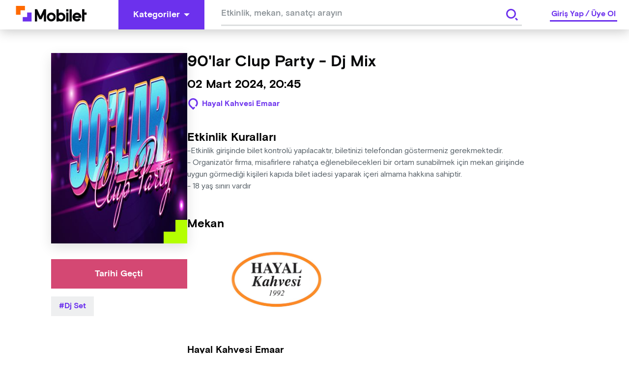

--- FILE ---
content_type: text/html; charset=utf-8
request_url: https://www.google.com/recaptcha/api2/aframe
body_size: 268
content:
<!DOCTYPE HTML><html><head><meta http-equiv="content-type" content="text/html; charset=UTF-8"></head><body><script nonce="UKdKQ_dH_7naBGfFmbPYXQ">/** Anti-fraud and anti-abuse applications only. See google.com/recaptcha */ try{var clients={'sodar':'https://pagead2.googlesyndication.com/pagead/sodar?'};window.addEventListener("message",function(a){try{if(a.source===window.parent){var b=JSON.parse(a.data);var c=clients[b['id']];if(c){var d=document.createElement('img');d.src=c+b['params']+'&rc='+(localStorage.getItem("rc::a")?sessionStorage.getItem("rc::b"):"");window.document.body.appendChild(d);sessionStorage.setItem("rc::e",parseInt(sessionStorage.getItem("rc::e")||0)+1);localStorage.setItem("rc::h",'1768609814193');}}}catch(b){}});window.parent.postMessage("_grecaptcha_ready", "*");}catch(b){}</script></body></html>

--- FILE ---
content_type: application/javascript
request_url: https://widget.binclusive.io/_next/static/chunks/720.73f809c85273769c.js
body_size: 7613
content:
"use strict";(self.webpackChunk_N_E=self.webpackChunk_N_E||[]).push([[720],{126:(e,t,a)=>{a.d(t,{z:()=>s});let s={fontSize:{key:"fontSize",label:"Font Size",icon:"font-size",steps:[{value:0,label:"Normal"},{value:20,label:"Medium"},{value:30,label:"Large"},{value:40,label:"Larger"},{value:60,label:"Largest"}]},activeProfile:{key:"activeProfile",label:"Active Profile",hideInWidget:!0,steps:[{value:"none",label:"None"}]},lineHeight:{key:"lineHeight",label:"Line Height",icon:"line-height",steps:[{value:0,label:"Normal"},{value:50,label:"Spaced"},{value:100,label:"Wide"}]},letterSpacing:{key:"letterSpacing",label:"Letter Spacing",icon:"letter-spacing",steps:[{value:0,label:"Normal"},{value:10,label:"Spaced"},{value:20,label:"Wide"}]},readableFont:{key:"readableFont",label:"Readable Font",icon:"font-family",steps:[{value:!1,label:"Off"},{value:!0,label:"On"}]},highlightTitle:{key:"highlightTitle",label:"Highlight Titles",icon:"highlight-title",steps:[{value:!1,label:"Off"},{value:!0,label:"On"}]},highlightLinks:{key:"highlightLinks",label:"Highlight Links",icon:"highlight-links",steps:[{value:!1,label:"Off"},{value:!0,label:"On"}]},saturation:{key:"saturation",label:"Color Saturation",icon:"palette",steps:[{value:"none",label:"Normal"},{value:"low",label:"Low"},{value:"high",label:"High"},{value:"grayscale",label:"Grayscale"}]},pauseAnimation:{key:"pauseAnimation",label:"Animations",icon:"resume",steps:[{value:!1,label:"Off"},{value:!0,label:"On"}]},textAlign:{key:"textAlign",label:"Text Align",icon:"text-align",steps:[{value:"none",label:"Normal"},{value:"left",label:"Left"},{value:"center",label:"Center"},{value:"right",label:"Right"}]},fixWithAI:{key:"fixWithAI",label:"Fix With AI",icon:"fix-with-ai",hideInWidget:!0,steps:[{value:!1,label:"Off"},{value:!0,label:"On"}]},cursorSize:{key:"cursorSize",label:"Cursor Size",icon:"cursor-size",steps:[{value:"normal",label:"Normal"},{value:"medium",label:"Medium"},{value:"large",label:"Large"}]},hideImage:{key:"hideImage",label:"Hide Image",icon:"hide-image",steps:[{value:!1,label:"Off"},{value:!0,label:"On"}]},highContrastMode:{key:"highContrastMode",label:"High Contrast",icon:"high-contrast",steps:[{value:!1,label:"Off"},{value:!0,label:"On"}]},language:{key:"language",label:"Language",hideInWidget:!0,steps:[]},hideForever:{key:"hideForever",label:"Hide Forever",icon:"hide-forever",hideInWidget:!0,steps:[]}}},4720:(e,t,a)=>{a.r(t),a.d(t,{default:()=>ee});var s=a(4726),i=a(126);let l=[{name:"Reading Mode",state:{fontSize:{value:40},readableFont:{value:!0},letterSpacing:{value:10},lineHeight:{value:100},saturation:{value:"low"},pauseAnimation:{value:!0}},icon:"reading-mode"},{name:"Low Vision Mode",state:{fontSize:{value:60},readableFont:{value:!0},letterSpacing:{value:10},lineHeight:{value:100},saturation:{value:"low"}},icon:"low-vision-mode"},{name:"Focus Mode",state:{saturation:{value:"low"},pauseAnimation:{value:!0},highlightLinks:{value:!0},highlightTitle:{value:!0}},icon:"focus-mode"},{name:"High Visibility",state:{fontSize:{value:60},highlightLinks:{value:!0},highlightTitle:{value:!0},saturation:{value:"high"},highContrastMode:{value:!0}},icon:"high-visibility"}];var n=a(7987),r=a(4180),o=a(1574),d=a(8109),c=a(4453),u=a(141),f=a(4472);function m(){for(var e=arguments.length,t=Array(e),a=0;a<e;a++)t[a]=arguments[a];return(0,f.QP)((0,u.$)(t))}let h=(0,c.F)("inline-flex items-center justify-center whitespace-nowrap rounded-md text-sm font-medium focus-visible:outline-none focus-visible:ring-1 focus-visible:ring-ring disabled:pointer-events-none disabled:opacity-50",{variants:{variant:{default:"bg-primary text-primary-foreground shadow hover:bg-primary/90",destructive:"bg-destructive text-destructive-foreground shadow-sm hover:bg-destructive/90",outline:"border border-input bg-background shadow-sm hover:bg-accent hover:text-accent-foreground",secondary:"bg-secondary text-secondary-foreground shadow-sm hover:bg-secondary/80",ghost:"hover:bg-accent hover:text-accent-foreground",link:"text-primary underline-offset-4 hover:underline"},size:{default:"h-9 px-4 py-2",sm:"h-8 rounded-md px-3 text-xs",lg:"h-10 rounded-md px-8",icon:"h-9 w-9"}},defaultVariants:{variant:"default",size:"default"}}),g=o.forwardRef((e,t)=>{let{className:a,variant:i,size:l,asChild:n=!1,...r}=e,o=n?d.DX:"button";return(0,s.jsx)(o,{className:m(h({variant:i,size:l,className:a})),ref:t,...r})});g.displayName="Button";var p=a(4805),x=a(3500);let v=p.bL,b=p.l9;p.bm;let y=p.ZL;o.forwardRef((e,t)=>{let{className:a,...i}=e;return(0,s.jsx)(p.hJ,{className:m("fixed inset-0 z-50 bg-black/80  data-[state=open]:animate-in data-[state=closed]:animate-out data-[state=closed]:fade-out-0 data-[state=open]:fade-in-0",a),...i,ref:t})}).displayName=p.hJ.displayName;let j=(0,c.F)("fixed z-50 gap-4 bg-background p-6 shadow-lg transition ease-in-out data-[state=closed]:duration-300 data-[state=open]:duration-500 data-[state=open]:animate-in data-[state=closed]:animate-out",{variants:{side:{top:"inset-x-0 top-0 border-b data-[state=closed]:slide-out-to-top data-[state=open]:slide-in-from-top",bottom:"inset-x-0 bottom-0 border-t data-[state=closed]:slide-out-to-bottom data-[state=open]:slide-in-from-bottom",left:"inset-y-0 left-0 h-full w-3/4 border-r data-[state=closed]:slide-out-to-left data-[state=open]:slide-in-from-left sm:max-w-sm",right:"inset-y-0 right-0 h-full w-3/4 border-l data-[state=closed]:slide-out-to-right data-[state=open]:slide-in-from-right sm:max-w-sm"}},defaultVariants:{side:"right"}}),w=o.forwardRef((e,t)=>{let{side:a="right",className:i,children:l,...n}=e;return(0,s.jsx)(y,{children:(0,s.jsxs)(p.UC,{ref:t,className:m(j({side:a}),i),...n,children:[(0,s.jsxs)(p.bm,{className:"absolute right-4 top-2.5 rounded-sm opacity-70 ring-offset-background transition-opacity hover:opacity-100 focus:outline-none focus:ring-2 focus:ring-ring focus:ring-offset-2 disabled:pointer-events-none data-[state=open]:bg-secondary",children:[(0,s.jsx)(x.MKb,{className:"h-6 w-6"}),(0,s.jsx)("span",{className:"sr-only",children:"Close"})]}),l]})})});w.displayName=p.UC.displayName;let N=e=>{let{className:t,...a}=e;return(0,s.jsx)("div",{className:m("flex flex-col-reverse sm:flex-row sm:justify-end sm:space-x-2",t),...a})};N.displayName="SheetFooter";let k=o.forwardRef((e,t)=>{let{className:a,...i}=e;return(0,s.jsx)(p.hE,{ref:t,className:m("text-lg font-semibold text-foreground",a),...i})});k.displayName=p.hE.displayName,o.forwardRef((e,t)=>{let{className:a,...i}=e;return(0,s.jsx)(p.VY,{ref:t,className:m("text-sm text-muted-foreground",a),...i})}).displayName=p.VY.displayName;let C=(e,t)=>{(0,o.useEffect)(()=>{let a=a=>{(!t.ctrl||a.ctrlKey||a.metaKey)&&a.key.toLowerCase()===t.key.toLowerCase()&&e()};return window.addEventListener("keydown",a),()=>window.removeEventListener("keydown",a)},[e,t])},S=(e,t)=>{(0,o.useEffect)(()=>{let a=a=>{a.data.name===e&&t(a.data)};return window.addEventListener("message",a),()=>window.removeEventListener("message",a)},[e,t])},A=e=>{let{email:t,subject:a="",body:i="",...l}=e,n=a||i?"?":"";return a&&(n+="subject=".concat(encodeURIComponent(a))),i&&(n+="".concat(a?"&":"","body=").concat(encodeURIComponent(i))),(0,s.jsx)(g,{variant:"link",...l,asChild:!0,children:(0,s.jsx)("a",{href:"mailto:".concat(t).concat(n),children:l.children})})},z=()=>{let e=(0,n.c3)("Widget");return(0,s.jsxs)("div",{className:"bg-muted flex flex-wrap justify-center sm:justify-between items-center w-full p-4 gap-2",children:[(0,s.jsx)(g,{variant:"link",className:"text-md",asChild:!0,children:(0,s.jsx)("a",{href:"https://binclusive.io",target:"_blank",rel:"noreferrer",children:(0,s.jsx)("img",{src:"/logo-light.svg",alt:e("binclusive-logo-alt"),className:"h-8"})})}),(0,s.jsx)(A,{className:"text-md",email:"info@binclusive.io",subject:e("Mailto.subject"),children:e("report-a-problem")})]})},L=(0,c.F)("inline-flex items-center rounded-md border px-2.5 py-0.5 text-xs font-semibold transition-colors focus:outline-none focus:ring-2 focus:ring-ring focus:ring-offset-2",{variants:{variant:{default:"border-transparent bg-primary text-primary-foreground shadow",secondary:"border-transparent bg-secondary text-secondary-foreground",destructive:"border-transparent bg-destructive text-destructive-foreground shadow",outline:"text-foreground"}},defaultVariants:{variant:"default"}});function W(e){let{className:t,variant:a,...i}=e;return(0,s.jsx)("div",{className:m(L({variant:a}),t),...i})}let I=e=>{let{handleFixWithAI:t,status:a}=e,i=(0,n.c3)("Widget");return(0,s.jsxs)("div",{className:"relative inline-block",children:[(0,s.jsxs)(g,{variant:a?"default":"outline",className:"w-full flex gap-2 items-center justify-center",onClick:t,size:"lg",children:[(0,s.jsx)(x.Dud,{}),i(a?"revert-fixes":"apply-fixes")]}),(0,s.jsx)(W,{className:"absolute bg-foreground -top-2 -left-2 inline-flex items-center text-xs",children:"Beta"}),(0,s.jsx)("p",{className:"mt-1 text-sm text-muted-foreground",children:i("apply-fixes-description")})]})},P={"font-size":(0,s.jsx)(x.sJR,{}),"line-height":(0,s.jsx)(x.bxy,{}),"font-family":(0,s.jsx)(x.NQl,{}),"letter-spacing":(0,s.jsx)(x.Z5q,{}),"highlight-title":(0,s.jsx)(x.KcF,{}),"highlight-links":(0,s.jsx)(x.ZeT,{}),palette:(0,s.jsx)(x.IOt,{}),pause:(0,s.jsx)(x.E$n,{}),"reading-mode":(0,s.jsx)(x.XKI,{}),"focus-mode":(0,s.jsx)(x.xZp,{}),"high-visibility":(0,s.jsx)(x.gLX,{}),"low-vision-mode":(0,s.jsx)(x.N5q,{}),resume:(0,s.jsx)(x.xnV,{}),"text-align":(0,s.jsx)(x.JDx,{}),"fix-with-ai":(0,s.jsx)(x.Dud,{}),"cursor-size":(0,s.jsx)(x.Vmh,{}),"hide-image":(0,s.jsx)(x.xfq,{}),"high-contrast":(0,s.jsx)(x.hGF,{})},M=(e,t)=>{let a=t===e.name;return(0,s.jsx)("div",{className:"flex mt-1",children:(0,s.jsx)("div",{className:"h-1 w-full mx-0.5 ".concat(a?"bg-accent-foreground":"bg-accent")},"".concat(e.name))})},F=e=>{let{profiles:t,currentState:a,onSelectProfile:i}=e,l=a.activeProfile.value,r=(0,n.c3)("Widget.Profiles");return(0,s.jsx)("div",{className:"grid grid-cols-2 gap-2",children:t.map(e=>(0,s.jsxs)("div",{className:"flex flex-col",children:[(0,s.jsxs)(g,{variant:l===e.name?"default":"outline",onClick:()=>i(e.name),className:"flex px-4 py-2 gap-1 items-center justify-center rounded text-sm",children:[e.icon&&P[e.icon]&&(0,s.jsx)("span",{children:P[e.icon]}),(0,s.jsx)("span",{className:"font-semibold",children:r(e.name)})]},e.name),M(e,l)]},e.name))})},O=e=>{let{currentState:t,onAction:a,actions:i}=e,l=(e,t)=>{let a=e.steps.findIndex(e=>e.value===t);return(0,s.jsx)("div",{className:"flex mt-1",children:e.steps.slice(1).map((t,i)=>(0,s.jsx)("div",{className:"h-1 w-full mx-0.5 ".concat(i<a?"bg-accent-foreground":"bg-accent")},"".concat(e.key,"-").concat(t.value)))})};return(0,s.jsx)("div",{className:"grid grid-cols-2 gap-2",children:Object.entries(i).map(e=>{let[i,n]=e;if(n.hideInWidget)return null;let r=t[n.key].value,o=n.steps.find(e=>e.value===r);if(!o)return null;let d=n.steps.indexOf(o)>0;return(0,s.jsxs)("div",{className:"flex flex-col h-24",children:[(0,s.jsx)(R,{action:n,onAction:a,isActive:d,currentState:t}),l(n,r)]},i)})})},R=e=>{let{action:t,onAction:a,isActive:i,currentState:l}=e,r=(0,n.c3)("Widget.Actions"),o=(0,n.c3)("Widget.StepValue"),d=l[t.key].value,c=t.steps.find(e=>e.value===d);return c?(0,s.jsx)(g,{variant:i?"default":"outline",onClick:()=>a(t.key),className:"h-24 p-2",children:(0,s.jsxs)("div",{className:"flex flex-col items-center justify-center",children:[t.icon&&P[t.icon]&&(0,s.jsx)("span",{className:"mb-2",children:P[t.icon]}),(0,s.jsx)("span",{className:"font-semibold mb-1",children:r(t.label)}),(0,s.jsx)("span",{className:"text-sm",children:o(c.label)})]})}):null};var E=a(1997);function H(){for(var e=arguments.length,t=Array(e),a=0;a<e;a++)t[a]=arguments[a];return(0,E.QP)((0,u.$)(t))}function T(e){let{width:t=24,height:a=24,primaryColor:i="#9233EA",secondaryColor:l="#000000",className:n,title:r="Accessibility Widget Icon"}=e;return(0,s.jsxs)("svg",{width:t,height:a,viewBox:"0 0 24 24",fill:"none",xmlns:"http://www.w3.org/2000/svg",className:H(n),children:[(0,s.jsx)("title",{children:r}),(0,s.jsx)("path",{d:"M13.5 6.50024C13.5 7.32867 12.8284 8.00024 12 8.00024C11.1716 8.00024 10.5 7.32867 10.5 6.50024C10.5 5.67182 11.1716 5.00024 12 5.00024C12.8284 5.00024 13.5 5.67182 13.5 6.50024Z",fill:i,stroke:l}),(0,s.jsx)("path",{d:"M6.05132 8.68402C5.87667 9.20796 6.15983 9.77428 6.68377 9.94893C6.85906 10.0071 7.03576 10.0613 7.21265 10.1143C7.5363 10.2114 7.98911 10.3408 8.50746 10.4704C9.08908 10.6158 9.78094 10.7687 10.4783 10.8727C10.4323 11.7654 10.3205 12.4059 10.2166 12.8309L8.10557 17.053C7.85858 17.547 8.05881 18.1477 8.55279 18.3947C9.04677 18.6417 9.64744 18.4414 9.89443 17.9475L12 13.7363L14.1056 17.9475C14.3526 18.4414 14.9532 18.6417 15.4472 18.3947C15.9412 18.1477 16.1414 17.547 15.8944 17.053L13.7834 12.8309C13.6795 12.4059 13.5677 11.7654 13.5217 10.8727C14.2191 10.7687 14.9109 10.6158 15.4925 10.4704C16.0109 10.3408 16.4637 10.2114 16.7873 10.1143C16.963 10.0616 17.1384 10.0077 17.3125 9.95015C17.8261 9.77972 18.1201 9.19822 17.9487 8.68402C17.7741 8.16012 17.2078 7.87697 16.6839 8.05151C16.5277 8.10318 16.3703 8.15138 16.2127 8.19867C15.9113 8.28907 15.4891 8.40969 15.0075 8.5301C14.0216 8.77657 12.8709 9.00024 12 9.00024C11.1291 9.00024 9.97843 8.77657 8.99254 8.5301C8.51089 8.40969 8.0887 8.28907 7.78735 8.19867C7.63167 8.15196 7.47632 8.10404 7.32186 8.05342C6.80235 7.88161 6.22544 8.16164 6.05132 8.68402Z",fill:i,stroke:l}),(0,s.jsx)("path",{fillRule:"evenodd",clipRule:"evenodd",d:"M23 12.0002C23 18.0754 18.0751 23.0002 12 23.0002C5.92487 23.0002 1 18.0754 1 12.0002C1 5.92511 5.92487 1.00024 12 1.00024C18.0751 1.00024 23 5.92511 23 12.0002ZM3.00683 12.0002C3.00683 16.967 7.03321 20.9934 12 20.9934C16.9668 20.9934 20.9932 16.967 20.9932 12.0002C20.9932 7.03345 16.9668 3.00707 12 3.00707C7.03321 3.00707 3.00683 7.03345 3.00683 12.0002Z",fill:i,stroke:l})]})}function K(e){let{hide:t,triggerWidth:a,triggerHeight:i,triggerPrimaryColor:l,triggerSecondaryColor:n,ariaLabel:r="Accessibility Widget Menu",title:o="Accessibility Widget Icon",className:d,onClick:c}=e;return(0,s.jsx)("button",{"aria-label":r,type:"button",onClick:c,className:H("flex text-white rounded-full z-50",t&&"hidden aria-hidden:hidden",d),style:{backgroundColor:l},children:(0,s.jsx)(T,{width:"".concat(a,"px"),height:"".concat(i,"px"),primaryColor:l,secondaryColor:n,title:o})})}var G=a(8655);let V=()=>{let e=(0,o.useContext)(G.f);if(!e)throw Error("useWidgetState must be used within a WidgetStateProvider");return e};new WeakMap;let Z={tr:{name:"T\xfcrk\xe7e",code:"tr"},en:{name:"English",code:"us"},az:{name:"Azərbaycanca",code:"az"},de:{name:"Deutsch",code:"de"},es:{name:"Espa\xf1ol",code:"es"},it:{name:"Italiano",code:"it"},ru:{name:"Русский",code:"ru"},pl:{name:"Polski",code:"pl"},cs:{name:"Čeština",code:"cz"},sk:{name:"Slovenčina",code:"sk"},hu:{name:"Magyar",code:"hu"}},J=Object.keys(Z);var D=a(1925),U=a(5677),_=a(6183);let q=_.bL,B=_.l9;_.YJ,_.ZL,_.Pb,_.z6,o.forwardRef((e,t)=>{let{className:a,inset:i,children:l,...n}=e;return(0,s.jsxs)(_.ZP,{ref:t,className:m("flex cursor-default select-none items-center rounded-sm px-2 py-1.5 text-sm outline-none focus:bg-accent data-[state=open]:bg-accent",i&&"pl-8",a),...n,children:[l,(0,s.jsx)(x.vKP,{className:"ml-auto h-4 w-4"})]})}).displayName=_.ZP.displayName,o.forwardRef((e,t)=>{let{className:a,...i}=e;return(0,s.jsx)(_.G5,{ref:t,className:m("z-50 min-w-[8rem] overflow-hidden rounded-md border bg-popover p-1 text-popover-foreground shadow-lg data-[state=open]:animate-in data-[state=closed]:animate-out data-[state=closed]:fade-out-0 data-[state=open]:fade-in-0 data-[state=closed]:zoom-out-95 data-[state=open]:zoom-in-95 data-[side=bottom]:slide-in-from-top-2 data-[side=left]:slide-in-from-right-2 data-[side=right]:slide-in-from-left-2 data-[side=top]:slide-in-from-bottom-2",a),...i})}).displayName=_.G5.displayName;let X=o.forwardRef((e,t)=>{let{className:a,sideOffset:i=4,...l}=e;return(0,s.jsx)(_.ZL,{children:(0,s.jsx)(_.UC,{ref:t,sideOffset:i,className:m("z-50 min-w-[8rem] overflow-hidden rounded-md border bg-popover p-1 text-popover-foreground shadow-md","data-[state=open]:animate-in data-[state=closed]:animate-out data-[state=closed]:fade-out-0 data-[state=open]:fade-in-0 data-[state=closed]:zoom-out-95 data-[state=open]:zoom-in-95 data-[side=bottom]:slide-in-from-top-2 data-[side=left]:slide-in-from-right-2 data-[side=right]:slide-in-from-left-2 data-[side=top]:slide-in-from-bottom-2",a),...l})})});X.displayName=_.UC.displayName;let Y=o.forwardRef((e,t)=>{let{className:a,inset:i,...l}=e;return(0,s.jsx)(_.q7,{ref:t,className:m("relative flex cursor-default select-none items-center rounded-sm px-2 py-1.5 text-sm outline-none transition-colors focus:bg-accent focus:text-accent-foreground data-[disabled]:pointer-events-none data-[disabled]:opacity-50",i&&"pl-8",a),...l})});function Q(e){let{onLanguageChange:t}=e,a=(0,D.Ym)(),[i,l]=(0,o.useState)(a),n=Z[i],r=e=>{l(e),t(e)};return(0,s.jsx)("div",{className:"flex items-center",children:(0,s.jsxs)(q,{children:[(0,s.jsxs)(B,{className:"flex items-center justify-between gap-2 h-10 px-4 py-2 rounded-lg w-full border border-input focus:outline-none focus:ring-2 focus:ring-purple-600 focus:ring-offset-1",children:[(0,s.jsxs)("div",{className:"flex items-center gap-2",children:[(0,s.jsx)(U.xJ,{countryCode:n.code,height:24,width:24}),(0,s.jsx)("span",{className:"font-medium",children:n.name})]}),(0,s.jsx)(x.D3D,{className:"w-4 h-4"})]}),(0,s.jsx)(X,{className:"w-[--radix-dropdown-menu-trigger-width] p-1",children:Object.entries(Z).map(e=>{let[t,{name:a,code:l}]=e;return(0,s.jsxs)(Y,{onClick:()=>r(t),className:"flex items-center justify-between px-3 py-2 cursor-pointer hover:bg-accent focus:bg-accent focus:outline-none focus:ring-2 focus:ring-purple-600 focus:ring-offset-1 rounded-md",children:[(0,s.jsxs)("div",{className:"flex items-center gap-2",children:[(0,s.jsx)(U.xJ,{role:"presentation",countryCode:l,height:24,width:24}),(0,s.jsx)("span",{className:"font-medium",children:a})]}),t===i&&(0,s.jsx)("span",{className:"text-purple-600",children:"✓"})]},t)})})]})})}Y.displayName=_.q7.displayName,o.forwardRef((e,t)=>{let{className:a,children:i,checked:l,...n}=e;return(0,s.jsxs)(_.H_,{ref:t,className:m("relative flex cursor-default select-none items-center rounded-sm py-1.5 pl-8 pr-2 text-sm outline-none transition-colors focus:bg-accent focus:text-accent-foreground data-[disabled]:pointer-events-none data-[disabled]:opacity-50",a),checked:l,...n,children:[(0,s.jsx)("span",{className:"absolute left-2 flex h-3.5 w-3.5 items-center justify-center",children:(0,s.jsx)(_.VF,{children:(0,s.jsx)(x.Srz,{className:"h-4 w-4"})})}),i]})}).displayName=_.H_.displayName,o.forwardRef((e,t)=>{let{className:a,children:i,...l}=e;return(0,s.jsxs)(_.hN,{ref:t,className:m("relative flex cursor-default select-none items-center rounded-sm py-1.5 pl-8 pr-2 text-sm outline-none transition-colors focus:bg-accent focus:text-accent-foreground data-[disabled]:pointer-events-none data-[disabled]:opacity-50",a),...l,children:[(0,s.jsx)("span",{className:"absolute left-2 flex h-3.5 w-3.5 items-center justify-center",children:(0,s.jsx)(_.VF,{children:(0,s.jsx)(x.RiX,{className:"h-4 w-4 fill-current"})})}),i]})}).displayName=_.hN.displayName,o.forwardRef((e,t)=>{let{className:a,inset:i,...l}=e;return(0,s.jsx)(_.JU,{ref:t,className:m("px-2 py-1.5 text-sm font-semibold",i&&"pl-8",a),...l})}).displayName=_.JU.displayName,o.forwardRef((e,t)=>{let{className:a,...i}=e;return(0,s.jsx)(_.wv,{ref:t,className:m("-mx-1 my-1 h-px bg-muted",a),...i})}).displayName=_.wv.displayName;let $=e=>{let{handleHideForever:t,hide:a=!0}=e,i=(0,n.c3)("Widget");return(0,s.jsx)(g,{className:m("mt-1 rounded-full border-black h-5 p-0.5",a&&"hidden aria-hidden:hidden"),variant:"outline",title:i("hide-forever"),onClick:t,children:(0,s.jsx)(x.MKb,{})})},ee=e=>{var t,a,d,c,u,f;let{widgetData:m,siteUrl:h}=e,{widgetState:p,widget:x}=V(),y=(0,n.c3)("Widget"),j=(0,n.c3)("Metadata"),A="Access"===m.plan,L=(null==(t=m.projectConfigs.find(e=>"whitelabel"===e.key))?void 0:t.value)==="true",W=(0,r.useSearchParams)(),P=null!=(a=W.get("position"))?a:"bottom-right",M=null!=(d=W.get("triggerWidth"))?d:"48",R=null!=(c=W.get("triggerHeight"))?c:"48",E=null!=(u=W.get("triggerPrimaryColor"))?u:"#9233EA",H=null!=(f=W.get("triggerSecondaryColor"))?f:"#000000",T=P.includes("right")?"right":"left",[G,Z]=(0,o.useState)(!1),J=(0,o.useCallback)(e=>{x.performAction({key:e?"openWidget":"closeWidget",sendGtm:!0}),Z(e)},[x]);return(0,o.useEffect)(()=>{p.fixWithAI.value&&m.fixes.length>0&&x.performAction({key:"fixWithAI",value:!0,fixes:m.fixes})},[]),C(()=>J(!G),{key:"b",ctrl:!0}),S("shortcutToggle",(0,o.useCallback)(e=>{Z(e.isOpen)},[])),(0,s.jsxs)(v,{open:G,onOpenChange:J,children:[(0,s.jsx)("title",{children:j("title")}),(0,s.jsxs)("div",{className:"items-baseline gap-0.5 block",children:[(0,s.jsx)($,{handleHideForever:()=>{x.requestHideForever(y("hide-forever-warning"))},hide:G}),(0,s.jsx)(b,{asChild:!0,children:(0,s.jsx)(K,{hide:G,triggerWidth:M,triggerHeight:R,triggerPrimaryColor:E,triggerSecondaryColor:H,ariaLabel:y("Popper.menu"),title:y("Popper.icon")})})]}),(0,s.jsxs)(w,{side:T,"aria-label":y("Popover.content"),"aria-describedby":void 0,className:"bg-background w-full sm:max-w-md h-full p-0 flex flex-col gap-2 overflow-auto",children:[(0,s.jsx)("div",{className:"flex bg-muted px-4 py-2 items-center",children:(0,s.jsx)("div",{className:"flex-1 flex items-center gap-2",children:(0,s.jsxs)(k,{children:[y("accessibility-options")," (CTRL+B)"]})})}),(0,s.jsxs)("div",{className:"p-4 flex-1 flex flex-col gap-4",children:[(0,s.jsx)(Q,{onLanguageChange:e=>{x.performAction({key:"language",value:e,sendGtm:!0})}}),A&&(0,s.jsx)(I,{handleFixWithAI:()=>{m.fixes&&x.performAction({key:"fixWithAI",fixes:m.fixes,sendGtm:!0})},status:p.fixWithAI.value}),(0,s.jsxs)("div",{className:"w-full max-w-3xl mx-auto",children:[(0,s.jsx)("h2",{className:"text-lg font-semibold mb-2",children:y("profile-header")}),(0,s.jsx)(F,{currentState:p,profiles:l,onSelectProfile:e=>{if(e===p.activeProfile.value)x.reset(),x.performAction({key:"activeProfile",value:"none",sendGtm:!0});else{let t=l.find(t=>t.name===e);if(t){for(let[e,a]of(x.reset(),Object.entries(t.state)))x.performAction({key:e,value:a.value});x.performAction({key:"activeProfile",value:e,sendGtm:!0})}}}})]}),(0,s.jsxs)("div",{className:"w-full max-w-3xl mx-auto",children:[(0,s.jsx)("h2",{className:"text-lg font-semibold mb-2",children:y("option-header")}),(0,s.jsx)(O,{currentState:p,onAction:e=>{x.performAction({key:e,sendGtm:!0}),"none"!==p.activeProfile.value&&x.performAction({key:"activeProfile",value:"none"})},actions:i.z})]}),(0,s.jsx)(g,{onClick:()=>{x.reset(),x.sendGtmData("clearSelections")},variant:"secondary",className:"w-full flex items-center justify-center",children:y("clear-selections")})]}),!L&&(0,s.jsx)(N,{children:(0,s.jsx)(z,{})})]})]})}},8655:(e,t,a)=>{a.d(t,{f:()=>c,WidgetStateProvider:()=>u});var s=a(4726),i=a(126);class l{getItem(){if(!this.isSupported())return null;try{let e=localStorage.getItem(this.storageKey);return e?JSON.parse(e):null}catch(e){return console.error("Error getting item ".concat(this.storageKey," from localStorage"),e),null}}isSupported(){try{let e="".concat(this.storageKey,"_test");return localStorage.setItem(e,e),localStorage.removeItem(e),!0}catch(e){return!1}}setItem(e){try{localStorage.setItem(this.storageKey,JSON.stringify(e))}catch(e){console.error("Error setting item ".concat(this.storageKey," in localStorage"),e)}}clear(){localStorage.removeItem(this.storageKey)}constructor(e){this.storageKey=e}}class n{initializeStateFromStorage(){let e=this.storage.getItem();e&&(this.state={...this.state,...e},this.notifyListeners())}notifyListeners(){for(let e of this.listeners)e(this.state)}getState(){return this.state}setState(e){this.state={...this.state,...e},this.storage.setItem(this.state),this.notifyListeners()}subscribe(e){this.listeners.push(e)}unsubscribe(e){this.listeners=this.listeners.filter(t=>t!==e)}updateWidgetState(e,t){return this.setState({...this.state,[e]:t}),this.state}constructor(e){this.state={fontSize:{value:0},lineHeight:{value:0},letterSpacing:{value:0},readableFont:{value:!1},saturation:{value:"none"},pauseAnimation:{value:!1},activeProfile:{value:"none"},highlightTitle:{value:!1},highlightLinks:{value:!1},textAlign:{value:"none"},fixWithAI:{value:!0},cursorSize:{value:"normal"},hideImage:{value:!1},highContrastMode:{value:!1},language:{value:""},hideForever:{value:!1}},this.storage=new l(e),this.listeners=[],this.initializeStateFromStorage()}}class r{requestHideForever(e){this.sendMessageToParent("hideForever",void 0,void 0,e)}sendGtmData(e){var t;null==(t=window.top)||t.postMessage({action:e,sendGtm:!0},"*")}performAction(e){let t,{key:a,value:s,fixes:l,sendGtm:n}=e;if(n||(n=!1),this.options.onBeforePerformAction({key:a,value:s,fixes:l}),"openWidget"===a||"closeWidget"===a)return void this.sendMessageToParent(a,void 0,void 0,void 0,n);let r=i.z[a];if(!r)return void console.warn("Unknown action: ".concat(a));if(void 0!==s)t=s;else{let e=this.stateManager.getState()[r.key].value,a=(r.steps.findIndex(t=>t.value===e)+1)%r.steps.length;t=r.steps[a].value}let o=this.stateManager.updateWidgetState(r.key,{value:t});this.sendMessageToParent("".concat(r.key),o,l,void 0,n)}sendMessageToParent(e,t,a,s,i){var l;null==(l=window.top)||l.postMessage({action:e,state:t,fixes:a,hideForeverMessage:s,sendGtm:i},"*")}getState(){return this.stateManager.getState()}reset(){for(let e of Object.keys(i.z)){let t=i.z[e];if(0===t.steps.length)continue;let a=t.steps[0].value;this.performAction({key:e,value:a})}}subscribeToStateChanges(e){this.stateManager.subscribe(e)}unSubscribeFromStateChanges(e){this.stateManager.unsubscribe(e)}constructor(e){this.options=e,this.stateManager=new n("b8e-widget-iframe")}}var o=a(6876),d=a(1574);let c=(0,d.createContext)(void 0),u=e=>{let{children:t}=e,a=(0,o.sf)(),[i]=(0,d.useState)(()=>new r({onBeforePerformAction:e=>{var t,s;a.capture("widget_action",{key:e.key.toString(),value:null!=(s=null==(t=e.value)?void 0:t.toString())?s:""})}})),[l,n]=(0,d.useState)(i.getState());return(0,d.useEffect)(()=>{let e=e=>{n(e)};return i.subscribeToStateChanges(e),()=>{i.unSubscribeFromStateChanges(e)}},[i]),(0,s.jsx)(c.Provider,{value:{widgetState:l,widget:i},children:t})}}}]);